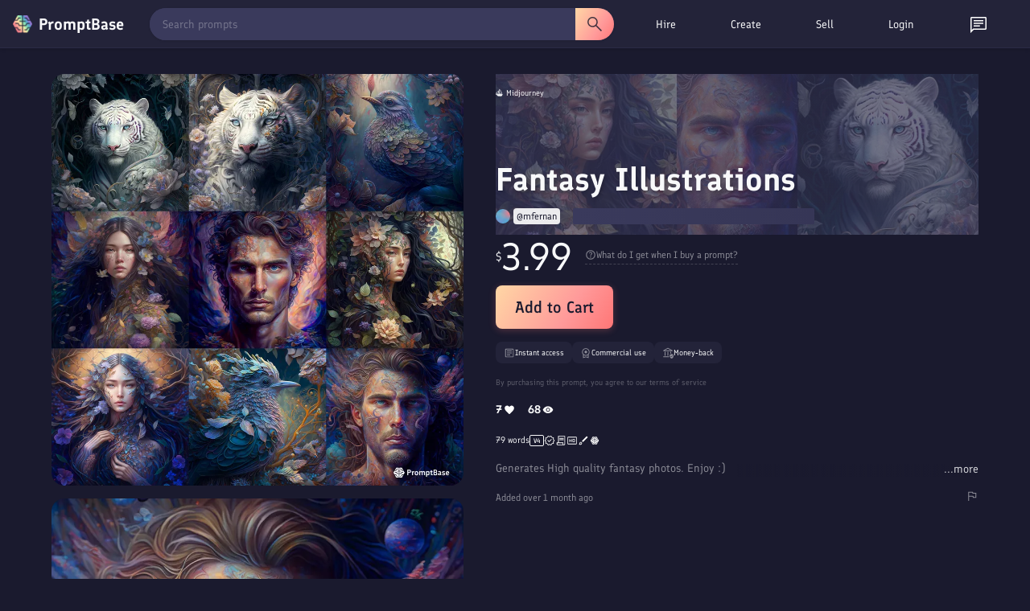

--- FILE ---
content_type: image/svg+xml
request_url: https://promptbase.com/assets/img/logo/discord.svg
body_size: 21
content:
<svg xmlns="http://www.w3.org/2000/svg" width="16" height="16" fill="currentColor" class="bi bi-discord" viewBox="0 0 16 16">
  <path d="M13.545 2.907a13.2 13.2 0 0 0-3.257-1.011.05.05 0 0 0-.052.025c-.141.25-.297.577-.406.833a12.2 12.2 0 0 0-3.658 0 8 8 0 0 0-.412-.833.05.05 0 0 0-.052-.025c-1.125.194-2.22.534-3.257 1.011a.04.04 0 0 0-.021.018C.356 6.024-.213 9.047.066 12.032q.003.022.021.037a13.3 13.3 0 0 0 3.995 2.02.05.05 0 0 0 .056-.019q.463-.63.818-1.329a.05.05 0 0 0-.01-.059l-.018-.011a9 9 0 0 1-1.248-.595.05.05 0 0 1-.02-.066l.015-.019q.127-.095.248-.195a.05.05 0 0 1 .051-.007c2.619 1.196 5.454 1.196 8.041 0a.05.05 0 0 1 .053.007q.121.1.248.195a.05.05 0 0 1-.004.085 8 8 0 0 1-1.249.594.05.05 0 0 0-.03.03.05.05 0 0 0 .003.041c.24.465.515.909.817 1.329a.05.05 0 0 0 .056.019 13.2 13.2 0 0 0 4.001-2.02.05.05 0 0 0 .021-.037c.334-3.451-.559-6.449-2.366-9.106a.03.03 0 0 0-.02-.019m-8.198 7.307c-.789 0-1.438-.724-1.438-1.612s.637-1.613 1.438-1.613c.807 0 1.45.73 1.438 1.613 0 .888-.637 1.612-1.438 1.612m5.316 0c-.788 0-1.438-.724-1.438-1.612s.637-1.613 1.438-1.613c.807 0 1.451.73 1.438 1.613 0 .888-.631 1.612-1.438 1.612"/>
</svg>

--- FILE ---
content_type: image/svg+xml
request_url: https://promptbase.com/assets/icons/help_outline.svg
body_size: -69
content:
<svg xmlns="http://www.w3.org/2000/svg" height="24" viewBox="0 -960 960 960" width="24"><path d="M478-240q21 0 35.5-14.5T528-290q0-21-14.5-35.5T478-340q-21 0-35.5 14.5T428-290q0 21 14.5 35.5T478-240Zm-36-154h74q0-33 7.5-52t42.5-52q26-26 41-49.5t15-56.5q0-56-41-86t-97-30q-57 0-92.5 30T342-618l66 26q5-18 22.5-39t53.5-21q32 0 48 17.5t16 38.5q0 20-12 37.5T506-526q-44 39-54 59t-10 73Zm38 314q-83 0-156-31.5T197-197q-54-54-85.5-127T80-480q0-83 31.5-156T197-763q54-54 127-85.5T480-880q83 0 156 31.5T763-763q54 54 85.5 127T880-480q0 83-31.5 156T763-197q-54 54-127 85.5T480-80Zm0-80q134 0 227-93t93-227q0-134-93-227t-227-93q-134 0-227 93t-93 227q0 134 93 227t227 93Zm0-320Z"/></svg>